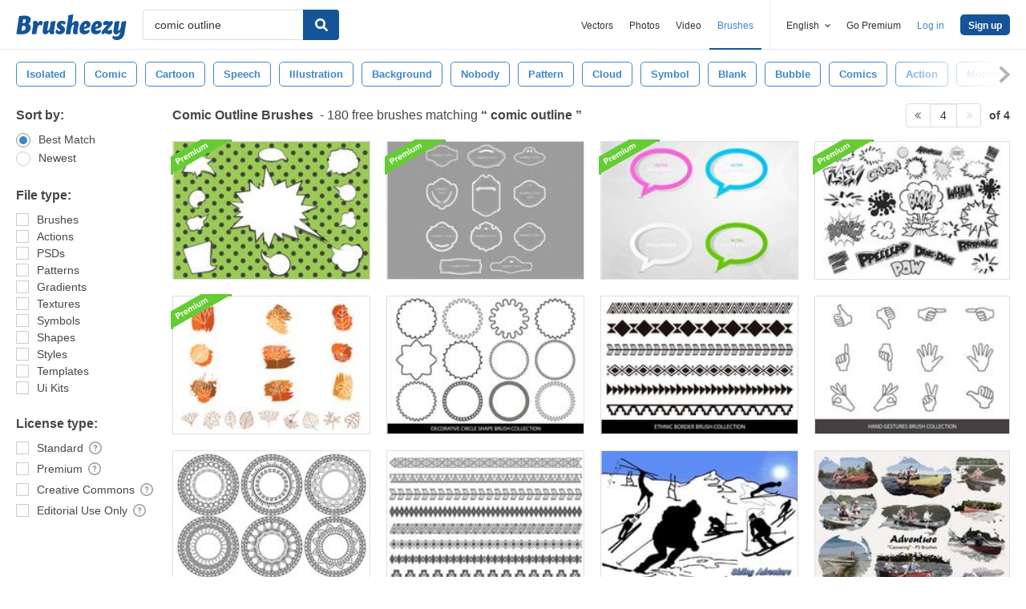

--- FILE ---
content_type: text/plain;charset=UTF-8
request_url: https://c.pub.network/v2/c
body_size: -263
content:
bcb61d7f-c71c-4719-b3af-44a4e2565fb4

--- FILE ---
content_type: text/plain;charset=UTF-8
request_url: https://c.pub.network/v2/c
body_size: -112
content:
7c556610-81cf-4dd1-876a-6d14564ee556